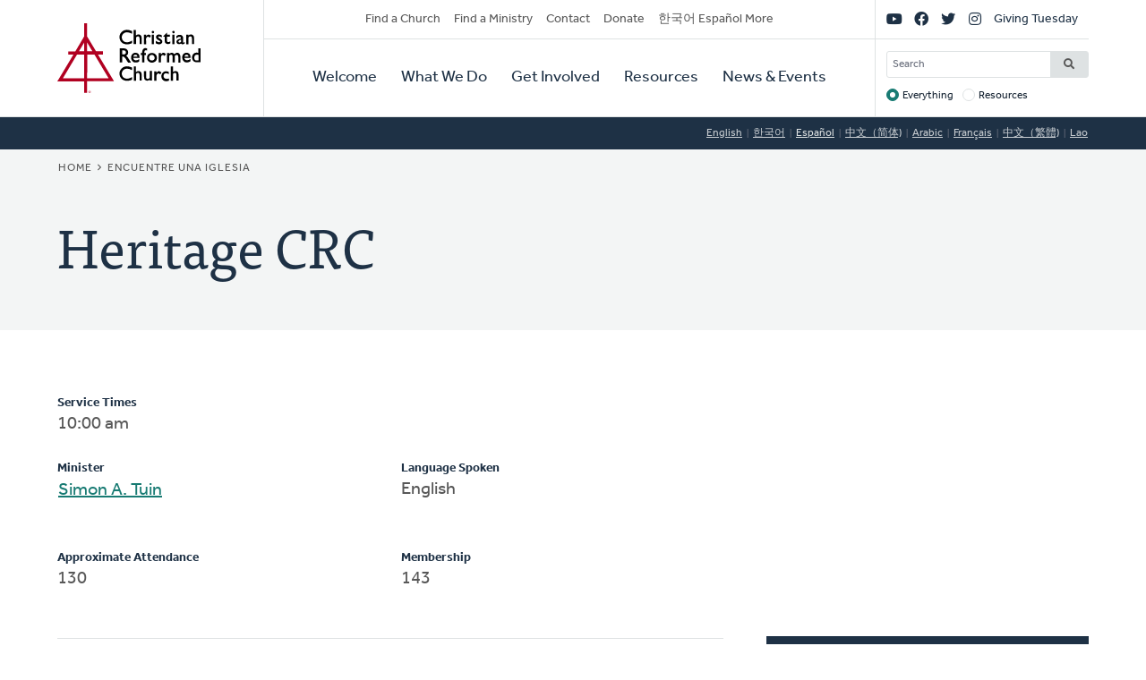

--- FILE ---
content_type: text/html; charset=UTF-8
request_url: https://www.crcna.org/churches/5760?language=es
body_size: 6816
content:


<!DOCTYPE html>
<html lang="es" prefix="og: https://ogp.me/ns#">
  <head>
    <meta charset="utf-8" />
<noscript><style>form.antibot * :not(.antibot-message) { display: none !important; }</style>
</noscript><style>/* @see https://github.com/aFarkas/lazysizes#broken-image-symbol */.js img.lazyload:not([src]) { visibility: hidden; }/* @see https://github.com/aFarkas/lazysizes#automatically-setting-the-sizes-attribute */.js img.lazyloaded[data-sizes=auto] { display: block; width: 100%; }</style>
<meta name="description" content="The Christian Reformed Church is a diverse family of healthy congregations, assemblies, and ministries expressing the good news of God’s kingdom that transforms lives and communities worldwide." />
<meta name="abstract" content="The Christian Reformed Church is a diverse family of healthy congregations, assemblies, and ministries expressing the good news of God’s kingdom that transforms lives and communities worldwide." />
<link rel="canonical" href="https://www.crcna.org/churches/5760?language=es" />
<meta property="og:site_name" content="Christian Reformed Church" />
<meta property="og:url" content="https://www.crcna.org/churches/5760?language=es" />
<meta property="og:title" content="Heritage CRC" />
<meta name="Generator" content="Drupal 11 (https://www.drupal.org)" />
<meta name="MobileOptimized" content="width" />
<meta name="HandheldFriendly" content="true" />
<meta name="viewport" content="width=device-width, initial-scale=1.0" />
<link rel="icon" href="/themes/custom/crcna/favicon.ico" type="image/vnd.microsoft.icon" />

    <title>Heritage CRC | Christian Reformed Church</title>
    <link rel="stylesheet" media="all" href="/sites/default/files/css/css_GmcDfPj4W-Lt_gOQbF1vOmSDqtEj7FimvmVIzZyAFuA.css?delta=0&amp;language=es&amp;theme=crcna&amp;include=eJxNyUsKgDAMRdENqVmOw_IaY_20jSQKunsFBzq7nMtqQoMdG3KHBWfDxhWUskbklt1fCDwdxlMY5zqIUcEW9WySasoS2IXefKrHLlZg6_9W_dgv36VQhMsN2aEwiA" />
<link rel="stylesheet" media="all" href="https://api.tiles.mapbox.com/mapbox-gl-js/v1.0.0/mapbox-gl.css" />
<link rel="stylesheet" media="all" href="/sites/default/files/css/css_9TyPgBlvPGcBNB6N1QZBBjzSishJe6tuBDK8SfXKUMQ.css?delta=2&amp;language=es&amp;theme=crcna&amp;include=eJxNyUsKgDAMRdENqVmOw_IaY_20jSQKunsFBzq7nMtqQoMdG3KHBWfDxhWUskbklt1fCDwdxlMY5zqIUcEW9WySasoS2IXefKrHLlZg6_9W_dgv36VQhMsN2aEwiA" />
<link rel="stylesheet" media="all" href="https://use.typekit.net/flm0bdx.css" />
<link rel="stylesheet" media="all" href="/sites/default/files/css/css_lgS7wPdMH1QJKFix13u4DPWORUV0s-ExqnBNQSOBJcY.css?delta=4&amp;language=es&amp;theme=crcna&amp;include=eJxNyUsKgDAMRdENqVmOw_IaY_20jSQKunsFBzq7nMtqQoMdG3KHBWfDxhWUskbklt1fCDwdxlMY5zqIUcEW9WySasoS2IXefKrHLlZg6_9W_dgv36VQhMsN2aEwiA" />

    <script type="application/json" data-drupal-selector="drupal-settings-json">{"path":{"baseUrl":"\/","pathPrefix":"","currentPath":"churches\/5760","currentPathIsAdmin":false,"isFront":false,"currentLanguage":"en","currentQuery":{"language":"es"}},"pluralDelimiter":"\u0003","suppressDeprecationErrors":true,"gtag":{"tagId":"","consentMode":false,"otherIds":[],"events":[],"additionalConfigInfo":[]},"ajaxPageState":{"libraries":"[base64]","theme":"crcna","theme_token":null},"ajaxTrustedUrl":{"\/crcna-search":true},"gtm":{"tagId":null,"settings":{"data_layer":"dataLayer","include_classes":false,"allowlist_classes":"","blocklist_classes":"","include_environment":false,"environment_id":"","environment_token":""},"tagIds":["GTM-NHZGPL6"]},"lazy":{"lazysizes":{"lazyClass":"lazyload","loadedClass":"lazyloaded","loadingClass":"lazyloading","preloadClass":"lazypreload","errorClass":"lazyerror","autosizesClass":"lazyautosizes","srcAttr":"data-src","srcsetAttr":"data-srcset","sizesAttr":"data-sizes","minSize":40,"customMedia":[],"init":true,"expFactor":1.5,"hFac":0.80000000000000004,"loadMode":2,"loadHidden":true,"ricTimeout":0,"throttleDelay":125,"plugins":{"native-loading":"native-loading\/ls.native-loading","unveilhooks":"unveilhooks\/ls.unveilhooks"}},"placeholderSrc":"","preferNative":false,"minified":true,"libraryPath":"\/libraries\/lazysizes"},"crcna_church_finder":{"mapbox_key":"pk.eyJ1IjoiY3JjbmEiLCJhIjoiY2ptbTFrOHRoMGVlbzNqcWNzdWdyM2thcCJ9.uCS0Lv5e_J7ct4jIWLaLaQ"},"googlePSE":{"language":"es","displayWatermark":0},"crcna_donations":{"cron_last":1769066174},"user":{"uid":0,"permissionsHash":"a7442bbe1027c7c2a9b821d69faa6bff9014fa7d02c9292d84138b515fb7a3d1"}}</script>
<script src="/sites/default/files/js/js_arK0-O0CzS_i1TzS2_i3XGb5xVpJVEJywuvbqq2rpUY.js?scope=header&amp;delta=0&amp;language=es&amp;theme=crcna&amp;include=eJxdjFEOgzAMQy_EluPsszKhlELaoDaTxk6_ImDS9mP52U64cAbxri6I9pDbXLuDeXoWntwY8-ALnZSwnvUQ6yrYiDUb2Fwvyks7gl0DzbCoudKoJZ1h9WhvyAraWLN3LJGXLqgGaVA9Hba5B8yXhPJtDYFCk3--Y8brN0yd4L3RLh909lhV"></script>
<script src="/modules/contrib/google_tag/js/gtag.js?t8fc0u"></script>
<script src="/modules/contrib/google_tag/js/gtm.js?t8fc0u"></script>

      </head>
  <body class="no-sidebar logged-out direction--ltr">
        <a href="#main-content" class="visually-hidden focusable" id="skip-to-main">
      Skip to main content
    </a>
    <noscript><iframe src="https://www.googletagmanager.com/ns.html?id=GTM-NHZGPL6"
                  height="0" width="0" style="display:none;visibility:hidden"></iframe></noscript>

      <div class="dialog-off-canvas-main-canvas" dir="ltr" data-off-canvas-main-canvas>
    

<div id="page"  class="page page-wrapper contained">

	<header role="banner" id="header" class="header">
		<div id="header">
			<div class="layout-container">
				<div class="header__branding">
					<a id="logo" name="Home" class="logo" href="https://www.crcna.org/?language=es">
						<span class="visually-hidden">Home</span>
					</a>
				</div>
				<div class="header__menus">

					<button id="toggle-search" class="toggle toggle--search" aria-controls="search" aria-expanded="false" aria-haspopup="menu">
						<i class="icon far fa-search" aria-hidden="true"></i>
						<div class="text">Search</div>
					</button>

					<div id="search" class="search">
						

  <div class="header-bottom-right-region">
    <div class="search-block-form google-cse block searchform" data-drupal-selector="search-block-form" id="block-searchform" role="search">
  
    
      <form action="/crcna-search" method="get" id="search-block-form" accept-charset="UTF-8" class="search-block-form">
  <div class="js-form-item form-item js-form-type-search form-item-keys js-form-item-keys form-no-label">
      <label for="edit-keys" class="visually-hidden">Search</label>
        <input title="Enter the terms you wish to search for." placeholder="Search" data-drupal-selector="edit-keys" type="search" id="edit-keys" name="keys" value="" size="15" maxlength="128" class="form-search" />

        </div>
<fieldset data-drupal-selector="edit-target" id="edit-target--wrapper" class="fieldgroup form-composite js-form-item form-item js-form-wrapper form-wrapper">
      <legend>
    <span class="fieldset-legend">Target</span>
  </legend>
  <div class="fieldset-wrapper">
                <div id="edit-target"><div class="js-form-item form-item js-form-type-radio form-item-target js-form-item-target">
        <input data-drupal-selector="edit-target-everything" type="radio" id="edit-target-everything" name="target" value="everything" checked="checked" class="form-radio" />

        <label for="edit-target-everything" class="option">Everything</label>
      </div>
<div class="js-form-item form-item js-form-type-radio form-item-target js-form-item-target">
        <input data-drupal-selector="edit-target-resources" type="radio" id="edit-target-resources" name="target" value="resources" class="form-radio" />

        <label for="edit-target-resources" class="option">Resources</label>
      </div>
</div>

          </div>
</fieldset>
<div data-drupal-selector="edit-actions" class="form-actions js-form-wrapper form-wrapper" id="edit-actions"><input data-drupal-selector="edit-submit" type="submit" id="edit-submit" value="Search" class="button js-form-submit form-submit" />
</div>

</form>

  </div>

  </div>

					</div>

					<button id="toggle-menu" class="toggle toggle--menu" aria-controls="mobile-menu" aria-expanded="false" aria-haspopup="menu">
						<i class="icon far fa-bars" aria-hidden="true"></i>
						<div class="text">Menu</div>
					</button>
											<div id="top-menu" class="top-menu">
							

  <div class="header-top-left-region">
    <nav role="navigation" aria-labelledby="block-secondarynavigation-menu" id="block-secondarynavigation" class="block secondarynavigation menu-block">
            
  <h2 class="visually-hidden" id="block-secondarynavigation-menu">Secondary Navigation</h2>
  

        
              <ul class="clearfix menu">
                    <li class="menu-item">
                  <a href="/churches?language=es" data-drupal-link-system-path="node/3588">Find a Church</a>
                        </li>
                <li class="menu-item">
                  <a href="/other/find-ministry?language=es" data-drupal-link-system-path="node/3589">Find a Ministry</a>
                        </li>
                <li class="menu-item">
                  <a href="/contact?language=es" data-drupal-link-system-path="node/3596">Contact</a>
                        </li>
                <li class="menu-item">
                  <a href="/donate?language=es" data-drupal-link-system-path="node/3595">Donate</a>
                        </li>
                <li class="menu-item">
                  <a href="/languages?language=es" data-drupal-link-system-path="node/3943389">한국어 Español More</a>
                        </li>
        </ul>
  


  </nav>

  </div>

						</div>

						<div id="mobile-menu" class="mobile-menu">
							<div class="main-menu">
								

  <div class="header-bottom-left-region">
    <nav role="navigation" aria-labelledby="block-primarynavigation-menu" id="block-primarynavigation" class="block primarynavigation menu-block">
            
  <h2 class="visually-hidden" id="block-primarynavigation-menu">Primary Navigation</h2>
  

        
              <ul class="clearfix menu">
                    <li class="menu-item">
                  <a href="/welcome?language=es" data-drupal-link-system-path="node/3590">Welcome</a>
                        </li>
                <li class="menu-item">
                  <a href="/ministries?language=es" data-drupal-link-system-path="node/3591">What We Do</a>
                        </li>
                <li class="menu-item">
                  <a href="/get-involved?language=es" data-drupal-link-system-path="node/3592">Get Involved</a>
                        </li>
                <li class="menu-item">
                  <a href="/resources?language=es" data-drupal-link-system-path="node/3593">Resources</a>
                        </li>
                <li class="menu-item">
                  <a href="/news-and-events?language=es" data-drupal-link-system-path="node/3594">News &amp; Events</a>
                        </li>
        </ul>
  


  </nav>

  </div>

							</div>
							<div class="social-menu">
								

  <div class="header-top-right-region">
    <nav role="navigation" aria-labelledby="block-sociallinks-menu" id="block-sociallinks" class="block sociallinks menu-block">
            
  <h2 class="visually-hidden" id="block-sociallinks-menu">Social Links</h2>
  

        
							<ul class="clearfix menu">
																	<li data-icon="fab fa-youtube" class="menu-item">
													<a href="http://youTube.com/crcna" class="has-icon">
								<i class="fab fa-youtube"></i>
								<span class="visually-hidden">YouTube</span>
							</a>
						
											</li>
														<li data-icon="fab fa-facebook" class="menu-item">
													<a href="https://www.facebook.com/crcna" class="has-icon">
								<i class="fab fa-facebook"></i>
								<span class="visually-hidden">Facebook</span>
							</a>
						
											</li>
														<li data-icon="fab fa-twitter" class="menu-item">
													<a href="https://twitter.com/crcna" class="has-icon">
								<i class="fab fa-twitter"></i>
								<span class="visually-hidden">Twitter</span>
							</a>
						
											</li>
														<li data-icon="fab fa-instagram" class="menu-item">
													<a href="https://www.instagram.com/crcna/" class="has-icon">
								<i class="fab fa-instagram"></i>
								<span class="visually-hidden">Instagram</span>
							</a>
						
											</li>
														<li class="menu-item">
													<a href="/givingtuesday?language=es" data-drupal-link-system-path="node/4485489">Giving Tuesday</a>
						
											</li>
							</ul>
			


  </nav>

  </div>

							</div>
						</div>
					
				</div>
			</div>
		</div>
	</header>

	

	<main role="main" class="content-main">
		<a id="main-content" tabindex="-1"></a>
		
					

  <div class="language-switcher-region">
    <div class="language-switcher-language-session block languageswitcher" id="block-languageswitcher" role="navigation">
  
    
      <ul class="links"><li data-drupal-link-query="{&quot;language&quot;:&quot;en&quot;}" data-drupal-link-system-path="churches/5760"><a href="/churches/5760?language=en" class="language-link" title="English" data-drupal-link-query="{&quot;language&quot;:&quot;en&quot;}" data-drupal-link-system-path="churches/5760">English</a></li><li data-drupal-link-query="{&quot;language&quot;:&quot;ko&quot;}" data-drupal-link-system-path="churches/5760"><a href="/churches/5760?language=ko" class="language-link" title="Korean" data-drupal-link-query="{&quot;language&quot;:&quot;ko&quot;}" data-drupal-link-system-path="churches/5760">한국어</a></li><li data-drupal-link-query="{&quot;language&quot;:&quot;es&quot;}" data-drupal-link-system-path="churches/5760" class="is-active" aria-current="page"><a href="/churches/5760?language=es" class="language-link session-active is-active" title="Spanish" data-drupal-link-query="{&quot;language&quot;:&quot;es&quot;}" data-drupal-link-system-path="churches/5760" aria-current="page">Español</a></li><li data-drupal-link-query="{&quot;language&quot;:&quot;zh-hans&quot;}" data-drupal-link-system-path="churches/5760"><a href="/churches/5760?language=zh-hans" class="language-link" title="Chinese, Simplified" data-drupal-link-query="{&quot;language&quot;:&quot;zh-hans&quot;}" data-drupal-link-system-path="churches/5760">中文（简体)</a></li><li data-drupal-link-query="{&quot;language&quot;:&quot;ar&quot;}" data-drupal-link-system-path="churches/5760"><a href="/churches/5760?language=ar" class="language-link" title="Arabic" data-drupal-link-query="{&quot;language&quot;:&quot;ar&quot;}" data-drupal-link-system-path="churches/5760">Arabic</a></li><li data-drupal-link-query="{&quot;language&quot;:&quot;fr&quot;}" data-drupal-link-system-path="churches/5760"><a href="/churches/5760?language=fr" class="language-link" title="French" data-drupal-link-query="{&quot;language&quot;:&quot;fr&quot;}" data-drupal-link-system-path="churches/5760">Français</a></li><li data-drupal-link-query="{&quot;language&quot;:&quot;zh-hant&quot;}" data-drupal-link-system-path="churches/5760"><a href="/churches/5760?language=zh-hant" class="language-link" title="Chinese, Traditional" data-drupal-link-query="{&quot;language&quot;:&quot;zh-hant&quot;}" data-drupal-link-system-path="churches/5760">中文（繁體)</a></li><li data-drupal-link-query="{&quot;language&quot;:&quot;lo&quot;}" data-drupal-link-system-path="churches/5760"><a href="/churches/5760?language=lo" class="language-link" title="Lao" data-drupal-link-query="{&quot;language&quot;:&quot;lo&quot;}" data-drupal-link-system-path="churches/5760">Lao</a></li></ul>
  </div>

  </div>

		
					<div class="highlighted">
				

  <div class="highlighted-region">
    <div id="block-crcna-breadcrumbs" class="block crcna-breadcrumbs">
  
    
        <nav role="navigation" aria-labelledby="system-breadcrumb" class="breadcrumb">
    <h2 id="system-breadcrumb" class="visually-hidden">Breadcrumb</h2>
    <ol>
          <li>
                  <a href="/?language=es">Home</a>
              </li>
          <li>
                  <a href="/churches?language=es">Encuentre una iglesia</a>
              </li>
        </ol>
  </nav>

  </div>
<div id="block-crcnabanner" class="block crcnabanner">
  
    
      
<div class="banner">
  <div class="banner__wrapper">

    <div class="banner__text">
      <div class="layout-container">
        <div class="text">
          <h1>Heritage CRC</h1>
        </div>
      </div>
    </div>
  </div>

</div>

  </div>

  </div>

			</div>
		
		
		
					

  <div class="messages-region">
    <div data-drupal-messages-fallback class="hidden"></div>

  </div>

		
		<div class="main-content">
			<div class="layout-content">
				

  <div class="content-region">
    <div id="block-crcna-content" class="block crcna-content">
  
    
      

<article class="church is-active">
          <div class="church__sidebar">
      <div class="church__map">
        <div id="church-map" data-lat="42.2632" data-lon="-85.6543" data-zoom="14"></div>
      </div>

      <div class="church__contact">
        <div id="church-contact" class="card dark">
          <div class="card__content">
            <h2 class="h5">Contact Info</h4>
            <p class="phone">
                              (269) 372-3830            </p>
            <p class="website">
                              <a href="http://heritagecrc.org" target="_blank">heritagecrc.org</a>
                            </p>
            <p class="website">
                              <a href="http://www.youtube.com/channel/UCutET663hVzpPohBMiCXEQA" target="_blank">Livestream</a>
                          </p>
            <p class="email">
                              <a href="/cdn-cgi/l/email-protection#74171c0106171c1b12121d1711341c11061d001513111706175a1b0613"><span class="__cf_email__" data-cfemail="d8bbb0adaabbb0b7bebeb1bbbd98b0bdaab1acb9bfbdbbaabbf6b7aabf">[email&#160;protected]</span></a>
                            </p>
            <h2 class="h5">Church Address</h4>
            <p class="address">
                              2857 South 11th St<br/>
                                          Kalamazoo,
              MI
              49009<br/>
              <a href="https://maps.google.com?saddr=Current+Location&amp;daddr=2857 South 11th St+Kalamazoo+MI+49009" target="_blank" rel="nofollow">Get Directions</a>
            </p>

            <h2 class="h5">Mailing Address</h4>
            <p class="address">
                            2857 S 11th St<br/>
                            Kalamazoo,
              MI
              49009
            </p>
          </div>
        </div>
      </div>
    </div>

    <div class="church__main">
      <div id="church-info">
                  <p>
            <strong>Service Times</strong>
            10:00 am</p>
                <div class="columns">
                    <div>
            <strong>Minister</strong>
                          <ul>
                                  <li>
                    <a href="/ministers/3089?language=es">Simon
                      A. Tuin</a>
                  </li>
                              </ul>
                      </div>
                      <div>
              <strong>Language Spoken</strong>
              <ul>
                                  <li>English</li>
                              </ul>
            </div>
                  </div>
        <div class="columns">
                      <p>
              <strong>Approximate Attendance</strong>
              130</p>
                                <p>
              <strong>Membership</strong>
              143</p>
                  </div>
        <hr/>
        <div class="columns padding-bottom">
          <p>
            <strong>Barrier Free Facility</strong>
            Partially</p>
          <p>
            <strong>Barrier Free Sound</strong>
            Yes</p>
          <p>
            <strong>Barrier Free Projection</strong>
            No</p>
          <p>
            <strong>Fragrance Free</strong>
            No</p>
          <p>
            <strong>Signing</strong>
            No</p>
          <p>
            <strong>Program with People with Intellectual Disabilities</strong>
            No</p>
          <p>
            <strong>Transportation For Disabled</strong>
            No</p>
        </div>
        <hr/>
        <div class="columns padding-bottom">
                      <p>
              <strong>Classis</strong>
              <a href="/classis/57?language=es">Classis Kalamazoo</a>
            </p>
                                        <p>
            <strong>Church File</strong>
            #5760</p>
                      <p>
              <strong>Last Updated Year</strong>
              2025</p>
                                <p>
              <strong>Organized</strong>
              1987</p>
                    <p>
            <strong>Denominational Survey Year</strong>
            2027</p>

        </div>
                <p>
          <em>To update this info, ask your church office to send changes to
            <a href="/cdn-cgi/l/email-protection#572e3236253538383c17342534393679382530"><span class="__cf_email__" data-cfemail="b0c9d5d1c2d2dfdfdbf0d3c2d3ded19edfc2d7">[email&#160;protected]</span></a></em>
        </p>
      </div>

                    <hr/>
        <div id="church-past-ministers">
          <strong>Past Ministers</strong>
          <ul class="columns">
                          <li>
                                  <a href="/ministers/782?language=es">
                                    Allan
                  H. Jongsma
                                    </a>
                                &nbsp;
                                            (1988-1996)
              </li>
                          <li>
                                  <a href="/ministers/2856?language=es">
                                    Gary
                  M. Stevens
                                    </a>
                                &nbsp;
                                            (1996-2002)
              </li>
                      </ul>
        </div>
      
              <hr/>
        <div id="church-mergers">
          <strong>Church Merger History</strong>
          <ul class="columns">
                          <li>
                Merged                in&nbsp;
                <a href="/churches/13?language=es">
                  First
                </a>&nbsp;
                              </li>
                          <li>
                Merged                in&nbsp;
                <a href="/churches/14?language=es">
                  Knollwood
                </a>&nbsp;
                              </li>
                          <li>
                Merged                in&nbsp;
                <a href="/churches/11048?language=es">
                  Alamo Avenue
                </a>&nbsp;
                              </li>
                      </ul>
        </div>
          </div>

  </article>

  </div>

  </div>

			</div>

					</div>
		
	</main>

	
	<footer role="contentinfo" id="footer" class="footer">
							<div class="footer__bottom">
				<div class="layout-container">
											<div class="footer__left">
							

  <div class="footer-left-region">
    <div id="block-crcnacopyright" class="block crcnacopyright">
  
    
      Unless otherwise noted, all content &copy; 2026 Christian Reformed Church in North America (CRCNA). All rights reserved.
  </div>
<nav role="navigation" aria-labelledby="block-footer-menu" id="block-footer" class="block footer menu-block">
            
  <h2 class="visually-hidden" id="block-footer-menu">Footer</h2>
  

        
              <ul class="clearfix menu">
                    <li class="menu-item">
                  <a href="https://www.crcna.org/sites/default/files/crcna_privacy_policy.pdf">Privacy Policy</a>
                        </li>
        </ul>
  


  </nav>

  </div>

						</div>
																<div class="footer__right">
							

  <div class="footer-right-region">
    <div id="block-crcnacontact" class="block crcnacontact">
  
    
      <div class="contact-container"><div class="contact-info"><a href="tel:800-272-5125" class="contact contact--phone">800-272-5125</a></div><div class="contact-info"><a href="/cdn-cgi/l/email-protection#7e171018113e1d0c1d101f50110c19" class="contact contact--email"><span class="__cf_email__" data-cfemail="cea7a0a8a18eadbcada0afe0a1bca9">[email&#160;protected]</span></a></div><div class="contact-info"><a href="https://support.crcna.org/hc/en-us/requests/new" class="contact contact--chat">Live Chat</a></div></div><div class="contact-link"><a href="/contact?language=es">See All Contact Info</a></div>
  </div>

  </div>

						</div>
																<div class="footer__middle">
							

  <div class="footer-middle-region">
    <nav role="navigation" aria-labelledby="block-getconnected-menu" id="block-getconnected" class="block getconnected menu-block">
      
  <h2 id="block-getconnected-menu">Get Connected</h2>
  

        
              <ul class="clearfix menu">
                    <li class="menu-item">
                  <a href="/news-and-events/crc-news-weekly-email?language=es" data-drupal-link-system-path="node/3619">Weekly Email</a>
                        </li>
                <li class="menu-item">
                  <a href="https://network.crcna.org/">The Network</a>
                        </li>
                <li class="menu-item">
                  <a href="https://www.facebook.com/crcna">Facebook</a>
                        </li>
                <li class="menu-item">
                  <a href="https://twitter.com/crcna">Twitter</a>
                        </li>
                <li class="menu-item">
                  <a href="https://www.instagram.com/crcna/">Instagram</a>
                        </li>
        </ul>
  


  </nav>
<nav role="navigation" aria-labelledby="block-getinvolved-menu" id="block-getinvolved" class="block getinvolved menu-block">
      
  <h2 id="block-getinvolved-menu">Get Involved</h2>
  

        
              <ul class="clearfix menu">
                    <li class="menu-item">
                  <a href="/church-finder">Find a Church</a>
                        </li>
                <li class="menu-item">
                  <a href="/other/find-ministry?language=es" data-drupal-link-system-path="node/3589">Find a Ministry</a>
                        </li>
                <li class="menu-item">
                  <a href="/donate?language=es" data-drupal-link-system-path="node/3595">Donate</a>
                        </li>
                <li class="menu-item">
                  <a href="/get-involved/volunteer?language=es" data-drupal-link-system-path="node/3606">Volunteer</a>
                        </li>
                <li class="menu-item">
                  <a href="/get-involved/careers?language=es" data-drupal-link-system-path="node/3607">Careers</a>
                        </li>
        </ul>
  


  </nav>
<nav role="navigation" aria-labelledby="block-quicklinks-menu" id="block-quicklinks" class="block quicklinks menu-block">
      
  <h2 id="block-quicklinks-menu">Quick Links</h2>
  

        
              <ul class="clearfix menu">
                    <li class="menu-item">
                  <a href="https://www.thebanner.org/">The Banner</a>
                        </li>
                <li class="menu-item">
                  <a href="https://crcna.wufoo.com/forms/qa6fexc1cq1rc8/">Address Change Form</a>
                        </li>
                <li class="menu-item">
                  <a href="/comment-guidelines?language=es" data-drupal-link-system-path="node/3943222">Comment Guidelines</a>
                        </li>
                <li class="menu-item">
                  <a href="/news-and-events/press-and-media-resources?language=es" data-drupal-link-system-path="node/3618">For the Media</a>
                        </li>
                <li class="menu-item">
                  <a href="/welcome/governance?language=es" data-drupal-link-system-path="node/3613">Governance</a>
                        </li>
        </ul>
  


  </nav>

  </div>

						</div>
									</div>
			</div>
			</footer>

</div>

  </div>

    
    <script data-cfasync="false" src="/cdn-cgi/scripts/5c5dd728/cloudflare-static/email-decode.min.js"></script><script src="/core/assets/vendor/jquery/jquery.min.js?v=4.0.0-rc.1"></script>
<script src="/sites/default/files/js/js_fbuwnMNXcVNe2qwfK0jWRm_SF8WuuZhqwIT59Kqnuo0.js?scope=footer&amp;delta=1&amp;language=es&amp;theme=crcna&amp;include=eJxdjFEOgzAMQy_EluPsszKhlELaoDaTxk6_ImDS9mP52U64cAbxri6I9pDbXLuDeXoWntwY8-ALnZSwnvUQ6yrYiDUb2Fwvyks7gl0DzbCoudKoJZ1h9WhvyAraWLN3LJGXLqgGaVA9Hba5B8yXhPJtDYFCk3--Y8brN0yd4L3RLh909lhV"></script>
<script src="https://kit.fontawesome.com/7b18199a46.js" crossorigin="anonymous"></script>
<script src="/sites/default/files/js/js_DQo9CFa4pH6rwEcoktPSz-YBrzU_403-RSjg9mNj9Is.js?scope=footer&amp;delta=3&amp;language=es&amp;theme=crcna&amp;include=eJxdjFEOgzAMQy_EluPsszKhlELaoDaTxk6_ImDS9mP52U64cAbxri6I9pDbXLuDeXoWntwY8-ALnZSwnvUQ6yrYiDUb2Fwvyks7gl0DzbCoudKoJZ1h9WhvyAraWLN3LJGXLqgGaVA9Hba5B8yXhPJtDYFCk3--Y8brN0yd4L3RLh909lhV"></script>
<script src="https://api.tiles.mapbox.com/mapbox-gl-js/v1.0.0/mapbox-gl.js"></script>
<script src="/sites/default/files/js/js_5JY0ExhWA4Q8Ji2562PRAId9B6Xp2YMHNiWsfaNwCWQ.js?scope=footer&amp;delta=5&amp;language=es&amp;theme=crcna&amp;include=eJxdjFEOgzAMQy_EluPsszKhlELaoDaTxk6_ImDS9mP52U64cAbxri6I9pDbXLuDeXoWntwY8-ALnZSwnvUQ6yrYiDUb2Fwvyks7gl0DzbCoudKoJZ1h9WhvyAraWLN3LJGXLqgGaVA9Hba5B8yXhPJtDYFCk3--Y8brN0yd4L3RLh909lhV"></script>

  </body>
</html>
